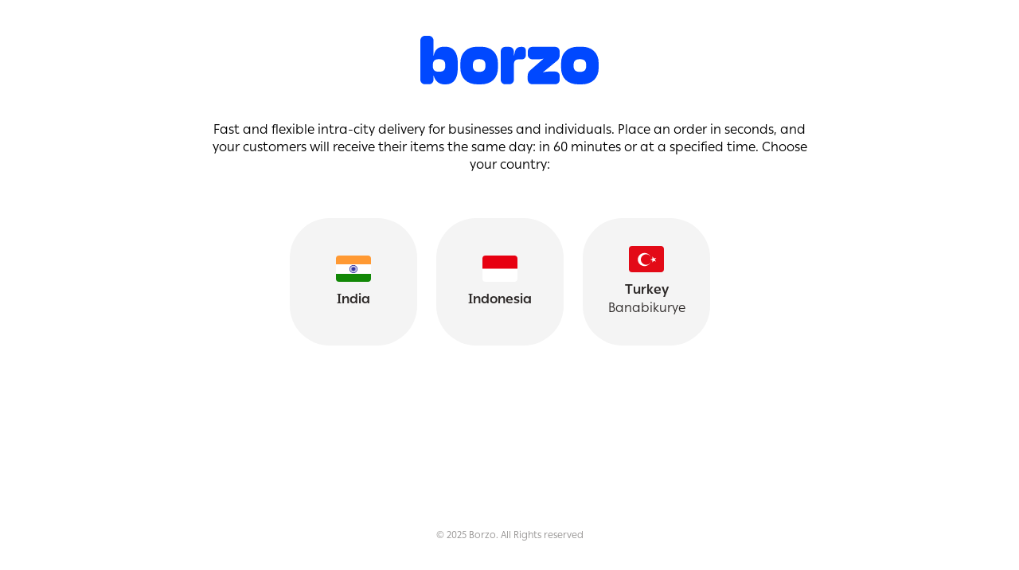

--- FILE ---
content_type: text/html; charset=utf-8
request_url: https://borzodelivery.com/ph/blog/how-same-day-delivery-can-help-your-retail-business
body_size: 1843
content:
<html lang="en"> <head> <meta name="viewport" content="width=device-width, initial-scale=1, maximum-scale=5, shrink-to-fit=no"> <meta name="Content-Type" content="text/html;charset=utf-8"> <meta name="Content-Language" content="en"> <link rel="shortcut icon" type="image/png" href="/img/favicon/global.png?nocache=1768398521"> <link rel="icon" type="image/png" href="/img/favicon/global.png?nocache=1768398521"> <link rel="apple-touch-icon" href="/img/favicon/global.png?nocache=1768398521"> <link rel="canonical" href="https://borzodelivery.com/"> <link rel="manifest" href="/manifest.json"> <link rel="preconnect" href="https://www.google-analytics.com" crossorigin /> <link rel="preconnect" href="https://www.googletagmanager.com" crossorigin /> <meta name="theme-color" content="#0048FF"> <meta name="msapplication-navbutton-color" content="#0048FF"> <meta name="apple-mobile-web-app-status-bar-style" content="black-translucent"> <title>Borzo — Reliable delivery services</title> <meta name="description" content="Get courier delivery services from Borzo. Order fast courier delivery at affordable prices at Borzo."> <!-- Google Tag Manager --> <script> (function(w, d, s, l, i) { w[l] = w[l] || []; w[l].push({ 'gtm.start': new Date().getTime(), event: 'gtm.js' }); var f = d.getElementsByTagName(s)[0], j = d.createElement(s), dl = l != 'dataLayer' ? '&l=' + l : ''; j.async = true; j.src = 'https://www.googletagmanager.com/gtm.js?id=' + i + dl; f.parentNode.insertBefore(j, f); })(window, document, 'script', 'dataLayer', 'GTM-NZC9Q5G'); </script> <!-- End Google Tag Manager --> <style> @font-face { font-family: "Ping"; src: url("/fonts/ping/ping.woff2") format("woff2"), url("/fonts/ping/ping.woff") format("woff"); font-weight: normal; } @font-face { font-family: "Ping"; src: url("/fonts/ping/ping-bold.woff2") format("woff2"), url("/fonts/ping/ping-bold.woff") format("woff"); font-weight: bold; } html, body { -webkit-text-size-adjust: 100%; font: normal 16px/1.6 'Ping', sans-serif; height: 100%; min-width: 300px; position: relative; border: 0; line-height: 1.5; margin: 0; padding: 0; } div, img { border: 0; margin: 0; padding: 0; box-sizing: border-box; } .global { display: flex; max-width: 1120px; min-height: 100vh; flex-direction: column; margin: 0 auto; padding: 40px 0; overflow: hidden; } .global__content { flex: 1; } .global__logo { width: 224px; margin: 0 auto; } .global__logo img { width: 100%; } .global__header { width: 68%; margin: 40px auto 32px; text-align: center; font-size: 16px; line-height: 22px; } .global__list { margin: 0 auto; width: 620px; list-style: none; display: flex; justify-content: center; flex-wrap: wrap; padding: 0; } .global__copyright { margin-top: 40px; font-size: 12px; line-height: 16px; color: #969493; text-align: center; } .global__item { width: 160px; height: 160px; display: flex; flex-direction: column; justify-content: center; align-items: center; background: #f4f4f4; color: #2d2928; border-radius: 50px; cursor: pointer; transition: .125s; margin: 24px 24px 0 0; text-decoration: none; } .global__item:hover, .global__item:active { background: #E0E0E0; text-decoration: none; color: #2d2928; } .global__image { width: 44px; height: 33px; background-size: cover; margin-bottom: 11px; background-repeat: no-repeat; border-radius: 4px; } .global__name { font-size: 16px; line-height: 22px; font-weight: bold; } .global__hint { font-weight: bold; font-size: 10px; line-height: 14px; text-transform: capitalize; color: #969493; } .global__image--in { background-image: url("/img/global/countries/in.svg"); } .global__image--id { background-image: url("/img/global/countries/id.svg"); } .global__image--tr { background-image: url("/img/global/countries/tr.svg"); } @media (max-width: 980px) { .global__item { width: 144px; height: 144px; border-radius: 45px; } } @media (max-width: 885px) { .global__list { width: 385px; } .global__item { width: 112px; height: 112px; margin: 16px 16px 0 0; border-radius: 35px; } } @media (max-width: 580px) { .global { padding: 40px 16px; } .global__logo { width: 124px; } .global__header { width: 100%; margin: 28px auto 9px; font-size: 14px; line-height: 20px; } .global__list { width: 264px; } .global__copyright { margin-top: 59px; } .global__item { width: 80px; height: 80px; margin: 8px 8px 0 0; border-radius: 25px; } .global__item:last-child { margin-right: 8px; } .global__image { width: 29px; height: 22px; } .global__name { font-size: 10px; line-height: 14px; } .global__hint { font-size: 6px; line-height: 6px; } .payment__item-subtitle { font-size: 8px; } } </style> </head> <body> <!-- Google Tag Manager (noscript) --> <noscript><iframe src="https://www.googletagmanager.com/ns.html?id=GTM-NZC9Q5G" height="0" width="0" style="display:none;visibility:hidden"></iframe></noscript> <!-- End Google Tag Manager (noscript) --> <div class="global"> <div class="global__content"> <div class="global__logo"> <img src="/img/global/big-logo.svg" alt="Borzo" /> </div> <div class="global__header"> Fast and flexible intra-city delivery for businesses and individuals. Place an order in seconds, and your customers will receive their items the same day: in 60 minutes or at a specified time. Choose your country: </div> <div class="global__list"> <a href="/in" class="global__item"> <div class="global__image global__image--in"></div> <div class="global__name">India</div> </a> <a href="/id" class="global__item"> <div class="global__image global__image--id"></div> <div class="global__name">Indonesia</div> </a> <a href="https://banabikurye.com" class="global__item"> <div class="global__image global__image--tr"></div> <div class="global__name">Turkey</div> <div class="payment__item-subtitle">Banabikurye</div> </a> </div> </div> <div class="global__copyright">© 2025 Borzo. All Rights reserved</div> </div> </body> </html> 

--- FILE ---
content_type: image/svg+xml
request_url: https://borzodelivery.com/img/global/countries/tr.svg
body_size: 178
content:
<svg width="44" height="33" viewBox="0 0 44 33" fill="none" xmlns="http://www.w3.org/2000/svg">
    <path fill-rule="evenodd" clip-rule="evenodd" d="M0 0H44V33H0V0Z" fill="#E30A17"/>
    <path fill-rule="evenodd" clip-rule="evenodd"
          d="M27.981 17.0151C27.981 21.5663 24.2273 25.2582 19.5936 25.2582C14.9598 25.2582 11.2061 21.5663 11.2061 17.0082C11.2061 12.4501 14.9598 8.77197 19.5936 8.77197C24.2273 8.77197 27.981 12.4638 27.981 17.0151Z"
          fill="white"/>
    <path fill-rule="evenodd" clip-rule="evenodd"
          d="M28.3936 17.0155C28.3936 20.6592 25.3961 23.6086 21.6905 23.6086C17.9848 23.6086 14.9805 20.6524 14.9805 17.0086C14.9805 13.3649 17.9848 10.4224 21.6905 10.4224C25.3961 10.4224 28.4005 13.3717 28.4005 17.0155H28.3936Z"
          fill="#E30A17"/>
    <path fill-rule="evenodd" clip-rule="evenodd"
          d="M29.6103 13.1661L29.5415 16.2117L26.7021 16.9817L29.5071 17.9786L29.4384 20.7767L31.2603 18.5904L34.024 19.5529L32.429 17.2086L34.3746 14.8779L31.384 15.7029L29.6103 13.1592V13.1661Z"
          fill="white"/>
</svg>


--- FILE ---
content_type: image/svg+xml
request_url: https://borzodelivery.com/img/global/countries/in.svg
body_size: 3418
content:
<svg width="44" height="33" viewBox="0 0 44 33" fill="none" xmlns="http://www.w3.org/2000/svg">
    <path d="M0 0H44V11H0V0Z" fill="#FF9933"/>
    <path d="M0 11H44V23H0V11Z" fill="white"/>
    <path d="M0 23H44V33H0V23Z" fill="#128807"/>
    <path d="M22 12C24.7617 12 27 14.2383 27 17C27 19.7617 24.7617 22 22 22C19.2383 22 17 19.7617 17 17C17 14.2383 19.2383 12 22 12ZM22 12.5571C21.8899 12.5571 21.7813 12.5631 21.6732 12.5711C21.6754 12.5799 21.6782 12.5896 21.6794 12.5991C21.6978 12.739 21.5984 12.8671 21.4584 12.8855C21.3185 12.9039 21.189 12.806 21.1706 12.666C21.1693 12.6565 21.1707 12.646 21.1706 12.6365C20.9538 12.6775 20.7416 12.7344 20.5372 12.8061C20.5418 12.8141 20.5475 12.8222 20.5512 12.831C20.6052 12.9613 20.5415 13.1114 20.4111 13.1656C20.2808 13.2196 20.1306 13.1574 20.0766 13.0271C20.0727 13.0175 20.0715 13.0086 20.0688 12.9991C19.8713 13.0945 19.6822 13.2048 19.5023 13.3274C19.5089 13.3338 19.5151 13.3397 19.521 13.3477C19.6069 13.4596 19.5847 13.6212 19.4728 13.7071C19.3608 13.7933 19.2008 13.7724 19.1148 13.6604C19.1092 13.6533 19.1041 13.6451 19.0993 13.6371C18.934 13.7798 18.7798 13.934 18.6371 14.0993C18.6448 14.1041 18.6531 14.1069 18.6604 14.1148C18.7724 14.2007 18.793 14.3624 18.7071 14.4743C18.6212 14.5859 18.4596 14.6069 18.3477 14.521C18.3399 14.5146 18.3343 14.5087 18.3274 14.5008C18.2046 14.6809 18.0947 14.871 17.9991 15.0688C18.0086 15.0696 18.0177 15.0766 18.0271 15.0766C18.1574 15.1306 18.2196 15.2823 18.1656 15.4127C18.1116 15.5434 17.9614 15.6054 17.831 15.5512C17.8219 15.548 17.8145 15.5452 17.8061 15.5372C17.7347 15.7419 17.6775 15.9535 17.6365 16.1706C17.646 16.1699 17.6549 16.1706 17.6645 16.1706C17.8044 16.189 17.9039 16.3185 17.8855 16.4584C17.867 16.5984 17.7375 16.6962 17.5976 16.6779C17.5882 16.6779 17.5801 16.6701 17.5711 16.6701C17.5632 16.7783 17.5571 16.8882 17.5571 16.9984C17.5571 17.1086 17.5632 17.217 17.5711 17.3252C17.5801 17.3252 17.5882 17.3175 17.5976 17.3175C17.6151 17.3167 17.632 17.3175 17.6489 17.3175C17.7676 17.326 17.8693 17.4176 17.8855 17.54C17.9039 17.6799 17.8044 17.8096 17.6645 17.8279C17.6548 17.8291 17.646 17.8277 17.6365 17.8279C17.6775 18.0449 17.7347 18.2566 17.8061 18.4613C17.8145 18.4565 17.822 18.4472 17.831 18.4472C17.8636 18.4361 17.8973 18.4283 17.9306 18.4286C18.0304 18.4294 18.1251 18.488 18.1656 18.5857C18.2196 18.7162 18.1575 18.8677 18.0271 18.9219C18.0177 18.9227 18.0086 18.9297 17.9991 18.9297C18.0947 19.1275 18.2046 19.3176 18.3274 19.4977C18.3343 19.4905 18.3399 19.4854 18.3477 19.4774C18.3896 19.4448 18.4384 19.4245 18.4877 19.4245C18.5699 19.4197 18.6534 19.454 18.7071 19.5241C18.793 19.6361 18.7724 19.7977 18.6604 19.8836C18.653 19.8892 18.6449 19.8896 18.6371 19.8976C18.7799 20.0629 18.9339 20.2186 19.0993 20.3613C19.104 20.3534 19.1092 20.346 19.1148 20.338C19.1685 20.2678 19.2505 20.2304 19.3327 20.2384C19.382 20.2416 19.4323 20.2594 19.4743 20.2913C19.5863 20.3773 19.6069 20.5388 19.521 20.6508C19.515 20.6588 19.5074 20.6631 19.5008 20.671C19.6809 20.7938 19.871 20.9038 20.0688 20.9994C20.0715 20.9898 20.0727 20.9809 20.0766 20.9714C20.1171 20.8737 20.2117 20.8126 20.3115 20.8126C20.3448 20.8118 20.3785 20.8178 20.4111 20.8313C20.5415 20.8853 20.6052 21.0355 20.5512 21.1659C20.5474 21.1747 20.5418 21.1836 20.5372 21.1923C20.7418 21.2637 20.9536 21.3213 21.1706 21.362C21.1708 21.3524 21.1693 21.342 21.1706 21.3324C21.1867 21.2099 21.2884 21.1186 21.4071 21.1099H21.4584C21.5984 21.1284 21.6978 21.2578 21.6794 21.3978C21.6782 21.4073 21.6754 21.4154 21.6732 21.4242C21.7814 21.4298 21.8898 21.4382 22 21.4382C22.1102 21.4382 22.2186 21.4322 22.3268 21.4242C22.3246 21.4154 22.3218 21.4073 22.3206 21.3978C22.3022 21.2578 22.4016 21.1282 22.5415 21.1099C22.559 21.1091 22.5759 21.1099 22.5929 21.1099C22.7116 21.1184 22.8133 21.2099 22.8294 21.3324C22.8307 21.342 22.8293 21.3524 22.8294 21.362C23.0465 21.3209 23.2582 21.2641 23.4628 21.1923C23.4582 21.1836 23.4525 21.1747 23.4488 21.1659C23.3948 21.0355 23.4585 20.8855 23.5889 20.8313C23.6215 20.8202 23.6552 20.8123 23.6885 20.8126C23.7883 20.8135 23.8829 20.872 23.9234 20.9698C23.9273 20.9794 23.9285 20.9898 23.9312 20.9994C24.129 20.9037 24.3191 20.7938 24.4992 20.671C24.4926 20.6639 24.4849 20.6572 24.479 20.6492C24.3931 20.5373 24.4137 20.3757 24.5257 20.2898C24.5677 20.2571 24.618 20.2384 24.6673 20.2384C24.7495 20.2335 24.8315 20.2679 24.8852 20.338C24.8908 20.3452 24.896 20.3518 24.9007 20.3598C25.0661 20.217 25.2201 20.063 25.3629 19.8976C25.3551 19.8928 25.347 19.8916 25.3396 19.8836C25.2276 19.7977 25.207 19.6361 25.2929 19.5241C25.3466 19.454 25.4301 19.4166 25.5123 19.4245C25.5616 19.4277 25.6104 19.4448 25.6523 19.4774C25.6601 19.4838 25.6657 19.4897 25.6726 19.4977C25.7954 19.3175 25.9053 19.1274 26.0009 18.9297C25.9914 18.9289 25.9823 18.9203 25.9729 18.9203C25.8425 18.8663 25.7804 18.7162 25.8344 18.5857C25.8749 18.4881 25.9696 18.4286 26.0694 18.4286C26.1027 18.4278 26.1364 18.4337 26.169 18.4472C26.1781 18.4512 26.1855 18.4533 26.1939 18.4613C26.2653 18.2566 26.3225 18.0449 26.3635 17.8279C26.354 17.8277 26.3452 17.8263 26.3355 17.8263C26.1956 17.8079 26.0961 17.6799 26.1145 17.54C26.1307 17.4175 26.2308 17.3262 26.3495 17.3175H26.4024C26.4118 17.3175 26.4199 17.3252 26.4289 17.3252C26.4368 17.217 26.4429 17.1087 26.4429 16.9984C26.4429 16.8882 26.4368 16.7783 26.4289 16.6701C26.4199 16.6701 26.4118 16.6779 26.4024 16.6779C26.2625 16.6963 26.133 16.5984 26.1145 16.4584C26.0961 16.3185 26.1956 16.1889 26.3355 16.1706C26.3452 16.1702 26.354 16.1707 26.3635 16.1706C26.3225 15.9535 26.2653 15.7418 26.1939 15.5372C26.1855 15.542 26.178 15.5512 26.169 15.5512C26.0386 15.6052 25.8884 15.5431 25.8344 15.4127C25.7804 15.2823 25.8425 15.1307 25.9729 15.0766C25.9823 15.0758 25.9914 15.0688 26.0009 15.0688C25.9053 14.8711 25.7954 14.6808 25.6726 14.5008C25.6657 14.5079 25.6601 14.513 25.6523 14.521C25.5404 14.6072 25.3788 14.5863 25.2929 14.4743C25.207 14.3624 25.2276 14.2008 25.3396 14.1148C25.3469 14.1093 25.3551 14.1073 25.3629 14.0993C25.2202 13.934 25.066 13.7798 24.9007 13.6371C24.896 13.6451 24.8908 13.6525 24.8852 13.6604C24.7992 13.772 24.6392 13.7931 24.5272 13.7071C24.4153 13.6212 24.3931 13.4596 24.479 13.3477C24.4849 13.3397 24.4911 13.3354 24.4977 13.3274C24.3178 13.2049 24.1287 13.0945 23.9312 12.9991C23.9285 13.0086 23.9273 13.0175 23.9234 13.0271C23.8694 13.1577 23.7192 13.2198 23.5889 13.1656C23.4585 13.1116 23.3948 12.9613 23.4488 12.831C23.4525 12.8222 23.4582 12.8141 23.4628 12.8061C23.2583 12.7348 23.0463 12.6779 22.8294 12.6365C22.8292 12.646 22.8307 12.6565 22.8294 12.666C22.811 12.806 22.6815 12.9038 22.5415 12.8855C22.4016 12.8671 22.3022 12.739 22.3206 12.5991C22.3218 12.5896 22.3246 12.5799 22.3268 12.5711C22.2188 12.5655 22.11 12.5571 22 12.5571ZM21.9642 12.5913H22.0358L22.1867 15.2384L22.0856 16.0865C22.1087 16.0881 22.1315 16.0974 22.1541 16.0974L22.2754 15.2509L23.1064 12.733L23.1749 12.7516L22.6365 15.3473L22.319 16.141C22.3407 16.149 22.362 16.1579 22.3828 16.1674L22.719 15.38L24.1724 13.164L24.2347 13.1998L23.0426 15.5683L22.5307 16.2515C22.5495 16.265 22.5674 16.2792 22.5851 16.2935L23.1127 15.6212L25.0921 13.8565L25.1419 13.9079L23.3772 15.8858L22.7065 16.4149C22.7212 16.4324 22.7336 16.4502 22.747 16.4693L23.4317 15.9558L25.8002 14.7638L25.836 14.826L23.6184 16.281L22.8326 16.6172C22.8422 16.6379 22.851 16.6595 22.859 16.681L23.6527 16.362L26.2484 15.8235L26.267 15.8936L23.7491 16.7246L22.9026 16.8459C22.9064 16.8682 22.9113 16.8913 22.9135 16.9144L23.7616 16.8117L26.4087 16.9627V17.0342L23.7616 17.1867L22.9135 17.084C22.9113 17.1071 22.9064 17.1302 22.9026 17.1525L23.7491 17.2739L26.267 18.1049L26.2484 18.1749L23.6527 17.6365L22.859 17.3175C22.851 17.339 22.8422 17.3605 22.8326 17.3813L23.6184 17.7174L25.836 19.1724L25.8002 19.2347L23.4317 18.0411L22.747 17.5291C22.7336 17.5474 22.7212 17.566 22.7065 17.5836L23.3772 18.1111L25.1419 20.0906L25.0921 20.1419L23.1127 18.3772L22.5851 17.7049C22.5674 17.7193 22.5494 17.7334 22.5307 17.747L23.0426 18.4301L24.2347 20.7986L24.1724 20.8344L22.719 18.6184L22.3828 17.831C22.3619 17.8406 22.3407 17.8495 22.319 17.8575L22.6365 18.6511L23.1749 21.2468L23.1064 21.2655L22.2754 18.7476L22.1541 17.901C22.1315 17.9026 22.1087 17.9119 22.0856 17.9119L22.1867 18.76L22.0358 21.4071H21.9642L21.8133 18.76L21.9144 17.9119C21.8913 17.9103 21.8685 17.901 21.8459 17.901L21.7246 18.7476L20.8936 21.2655L20.8251 21.2468L21.3635 18.6511L21.681 17.8575C21.6593 17.8495 21.6381 17.8406 21.6172 17.831L21.281 18.6184L19.8276 20.8344L19.7653 20.7986L20.9574 18.4301L21.4693 17.747C21.4505 17.7334 21.4326 17.7193 21.4149 17.7049L20.8873 18.3772L18.9079 20.1419L18.8581 20.0906L20.6228 18.1111L21.2935 17.5836C21.2788 17.566 21.2664 17.5482 21.253 17.5291L20.5683 18.0411L18.1998 19.2347L18.164 19.1724L20.3816 17.7174L21.1674 17.3813C21.1578 17.3605 21.149 17.339 21.141 17.3175L20.3473 17.6365L17.7516 18.1749L17.733 18.1049L20.2509 17.2739L21.0974 17.1525C21.0936 17.1302 21.0887 17.1071 21.0865 17.084L20.2384 17.1867L17.5913 17.0342V16.9627L20.2384 16.8117L21.0865 16.9144C21.0887 16.8913 21.0936 16.8682 21.0974 16.8459L20.2509 16.7246L17.733 15.8936L17.7516 15.8235L20.3473 16.362L21.141 16.681C21.149 16.6595 21.1578 16.6379 21.1674 16.6172L20.3816 16.281L18.164 14.826L18.1998 14.7638L20.5683 15.9558L21.253 16.4693C21.2664 16.451 21.2788 16.4324 21.2935 16.4149L20.6228 15.8858L18.8581 13.9079L18.9079 13.8565L20.8873 15.6212L21.4149 16.2935C21.4326 16.2792 21.4505 16.265 21.4693 16.2515L20.9574 15.5683L19.7653 13.1998L19.8276 13.164L21.281 15.38L21.6172 16.1674C21.638 16.1579 21.6593 16.149 21.681 16.141L21.3635 15.3473L20.8251 12.7516L20.8936 12.733L21.7246 15.2509L21.8459 16.0974C21.8685 16.0958 21.8913 16.0865 21.9144 16.0865L21.8133 15.2384L21.9642 12.5913Z"
          fill="#000088"/>
</svg>


--- FILE ---
content_type: image/svg+xml
request_url: https://borzodelivery.com/img/global/big-logo.svg
body_size: 946
content:
<svg width="224" height="72" viewBox="0 0 224 72" fill="none" xmlns="http://www.w3.org/2000/svg">
    <path d="M16.5765 11.2043V29.9059H16.7667C18.173 22.9516 21.8212 18.629 29.9736 18.629H31.3798C41.2102 18.629 47.0188 25.5833 47.0188 38.3669V45.8871C47.0188 58.8548 41.7741 66 31.9437 66H30.4355C22.6636 66 18.635 61.207 16.7599 55.0981H16.5765V59.9866C16.5765 63.1842 14.2327 65.8159 11.0533 65.8159H5.52323C2.33701 65.8091 0 63.1774 0 59.9798V11.2043C0 7.63172 2.43212 5 5.89688 5H10.5777C14.0425 5 16.5765 7.63172 16.5765 11.2043ZM169.216 18.8131H140.839C137.374 18.8131 135.03 21.3494 135.03 24.4515V28.8696C135.03 31.9717 137.184 34.508 141.213 34.508H147.395C150.486 34.508 152.83 34.133 154.515 33.5671L154.705 33.758L138.407 47.9529C135.689 50.3051 134.847 52.555 134.847 55.2822V59.7957C134.847 63.0819 137.191 65.8091 140.656 65.8091H169.216C172.681 65.8091 175.025 63.2728 175.025 60.1707V55.4731C175.025 52.371 172.871 49.8347 168.842 49.8347H161.818C158.448 49.8347 156.009 50.3051 154.229 50.9597L154.039 50.7687L171.363 36.6693C174.175 34.4125 175.018 32.0672 175.018 29.34V24.8265C175.025 21.5403 172.681 18.8131 169.216 18.8131ZM200.406 50.2983C194.787 50.2983 192.444 47.9461 192.444 42.3077C192.444 36.6693 194.787 34.3171 200.406 34.3171C206.024 34.3171 208.368 36.6693 208.368 42.3077C208.368 47.9461 206.024 50.2983 200.406 50.2983ZM176.805 39.3964V45.2258C176.805 57.9139 184.855 65.9932 198.436 65.9932H202.369C215.95 65.9932 224 57.9139 224 45.2258V39.3964C224 26.7083 215.95 18.629 202.369 18.629H198.436C184.855 18.629 176.805 26.7083 176.805 39.3964ZM31.373 42.3077C31.373 36.6693 29.0292 34.3171 23.4109 34.3171C17.7926 34.3171 15.639 36.6693 15.639 42.3077C15.639 47.9461 17.7926 50.1074 23.4109 50.1074C29.0292 50.1074 31.373 47.9529 31.373 42.3077ZM100.947 25.0174V59.9798C100.947 63.1774 103.291 65.8091 106.47 65.8091H111.993C115.179 65.8091 117.516 63.1774 117.516 59.9798V41.2782C117.516 36.2057 119.575 34.5148 124.446 34.5148H127.632C130.445 34.5148 132.503 32.1626 132.503 29.4423V23.5243C132.503 20.988 131.002 18.8268 127.727 18.8268H126.695C121.26 18.8268 119.391 21.9289 118.454 26.4424L117.707 29.9195H117.516V25.0311C117.516 21.4585 114.894 18.8268 111.524 18.8268H106.844C103.386 18.8131 100.947 21.4448 100.947 25.0174ZM73.8877 50.2983C68.2693 50.2983 65.9255 47.9461 65.9255 42.3077C65.9255 36.6693 68.2693 34.3171 73.8877 34.3171C79.506 34.3171 81.8498 36.6693 81.8498 42.3077C81.8498 47.9461 79.506 50.2983 73.8877 50.2983ZM50.2865 39.3964V45.2258C50.2865 57.9139 58.337 65.9932 71.9175 65.9932H75.851C89.4315 65.9932 97.482 57.9139 97.482 45.2258V39.3964C97.482 26.7083 89.4315 18.629 75.851 18.629H71.9175C58.3438 18.629 50.2865 26.7083 50.2865 39.3964Z" fill="#0048FF"/>
</svg>


--- FILE ---
content_type: image/svg+xml
request_url: https://borzodelivery.com/img/global/countries/id.svg
body_size: -66
content:
<svg width="44" height="33" viewBox="0 0 44 33" fill="none" xmlns="http://www.w3.org/2000/svg">
    <path fill-rule="evenodd" clip-rule="evenodd" d="M0 0H44V17.1187H0V0Z" fill="#E70011"/>
    <path fill-rule="evenodd" clip-rule="evenodd" d="M0 16.5H44V33H0V16.5Z" fill="white"/>
</svg>
